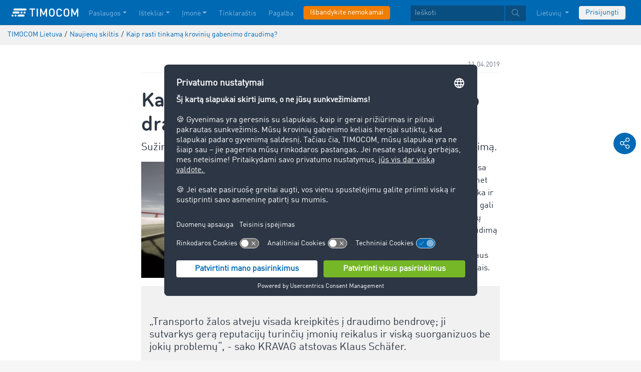

--- FILE ---
content_type: text/html;charset=UTF-8
request_url: https://www.timocom.lt/naujien%C5%B3-skiltis/kaip-rasti-tinkam%C4%85-krovini%C5%B3-gabenimo-draudim%C4%85-388894
body_size: 10080
content:

<!DOCTYPE html>
<html class="no-js" lang="lt-LT" dir="ltr"    >
<head >
<meta charset="UTF-8">
<!-- Kameleoon script start -->
<script type="text/javascript">
window.kameleoonQueue = window.kameleoonQueue || [];
</script>
<script type="text/javascript" id="kameleoon-script" fetchpriority="high" src="//0h4yulu385.kameleoon.eu/kameleoon.js" async></script>
<!-- Kameleoon script end -->
<meta name="robots" content="index,follow"><title >Keturi tinkamo krovinių pervežimo draudimo veiksniai </title>
<meta name="description" content="Gaukite patarimus iš draudimo ekspertų KRAVAG rinkdamiesi tinkamą pervežimų draudimą. Į kokią riziką reikėtų atsižvelgti? "> <meta name="viewport" content="width=device-width, initial-scale=1">
<link rel="apple-touch-icon" sizes="144x144" href="https://timcdnprd.azureedge.net/resource/crblob/452554/6cfb2a5e9a8a478704137a2dc6e149fd/apple-touch-icon-144-png-data.png">
<link rel="apple-touch-icon" sizes="114x114" href="https://timcdnprd.azureedge.net/resource/crblob/452552/1497b6cc6ba1c3248f48ab088158540e/apple-touch-icon-114-png-data.png">
<link rel="apple-touch-icon" sizes="72x72" href="https://timcdnprd.azureedge.net/resource/crblob/452558/1f76b55164faca3d18c1cf54b3f38d4f/apple-touch-icon-72-png-data.png">
<link rel="shortcut icon" href="https://timcdnprd.azureedge.net/resource/crblob/452560/bd45fdaa3208f159b15eb612ae535243/favicon-ico-data.ico" /> <link rel="canonical" href="https://www.timocom.lt/naujien%C5%B3-skiltis/kaip-rasti-tinkam%C4%85-krovini%C5%B3-gabenimo-draudim%C4%85-388894">
<link rel="alternate" hreflang="lt-LT" href="https://www.timocom.lt/naujien%C5%B3-skiltis/kaip-rasti-tinkam%C4%85-krovini%C5%B3-gabenimo-draudim%C4%85-388894" title="lietuvių (Lietuva) | Lithuanian (Lithuania)">
<link rel="preconnect" href="https://timcdnprd.azureedge.net">
<link rel="preload" href="https://timcdnprd.azureedge.net/resource/themes/timocom/css/timocom-72-45.css" as="style">
<link rel="preload" href="https://timcdnprd.azureedge.net/resource/crblob/38/ced2ccc7e7020308e0b4a558100f0a8e/dinwebpro-woff2-data.woff2" as="font" type="font/woff2" crossorigin="anonymous">
<link rel="preload" href="https://timcdnprd.azureedge.net/resource/crblob/56/91742545f675e52cbb309d026cb371a7/tciconset-solid-woff2-data.woff2" as="font" type="font/woff2" crossorigin="anonymous">
<link rel="preload" href="https://timcdnprd.azureedge.net/resource/crblob/18/ab317d5947ec270f06170d178e36543b/bouba-round-medium-woff2-data.woff2" as="font" type="font/woff2" crossorigin="anonymous">
<link rel="preload" href="https://timcdnprd.azureedge.net/resource/crblob/44/6ba7704c02023cb6cfae1a4e5811c4eb/tciconset-brands-woff2-data.woff2" as="font" type="font/woff2" crossorigin="anonymous">
<link rel="preload" href="https://timcdnprd.azureedge.net/resource/crblob/50/8499a6afb5aedc2ebafc3ba93a1de0a0/tciconset-light-woff2-data.woff2" as="font" type="font/woff2" crossorigin="anonymous">
<link href="https://timcdnprd.azureedge.net/resource/themes/timocom/css/timocom-72-45.css" rel="stylesheet" >
<meta property="og:title" content="Keturi tinkamo krovinių pervežimo draudimo veiksniai " />
<meta property="og:description" content="Gaukite patarimus iš draudimo ekspertų KRAVAG rinkdamiesi tinkamą pervežimų draudimą. Į kokią riziką reikėtų atsižvelgti? " />
<meta property="og:type" content="article" />
<meta property="og:url" content="https://www.timocom.lt/naujien%C5%B3-skiltis/kaip-rasti-tinkam%C4%85-krovini%C5%B3-gabenimo-draudim%C4%85-388894"/><meta property="og:image" content="https://timcdnprd.azureedge.net/resource/blob/388890/7023341b767e361376da6602bad791d0/keturi-tinkamo-krovini%C5%B3-perve%C5%BEimo-draudimo-veiksniai-data.jpg" />
<meta property="og:site_name" content="TIMOCOM" /><meta name="twitter:title" content="Keturi tinkamo krovinių pervežimo draudimo veiksniai " />
<meta name="twitter:description" content="Gaukite patarimus iš draudimo ekspertų KRAVAG rinkdamiesi tinkamą pervežimų draudimą. Į kokią riziką reikėtų atsižvelgti? " />
<meta name="twitter:site" content="TIMOCOM" />
<meta name="twitter:image:src" content="https://timcdnprd.azureedge.net/resource/blob/388890/7023341b767e361376da6602bad791d0/keturi-tinkamo-krovini%C5%B3-perve%C5%BEimo-draudimo-veiksniai-data.jpg" />
<meta name="twitter:card" content="summary_large_image" />
<link rel="preconnect" href="https://app.usercentrics.eu">
<script id="usercentrics-cmp" data-settings-id="aGs-woxRS"
src="https://app.usercentrics.eu/browser-ui/latest/loader.js" data-language="lt"
async></script>
<meta name="cif_content_id" content="388894">
<script>document.documentElement.className = document.documentElement.className.replace(/no-js/g, "js");</script>
<script type="application/ld+json">
{"legalName":"TIMOCOM GmbH","foundingDate":1997,"address":{"postalCode":"40699","addressRegion":null,"streetAddress":"Timocom Platz 1","addressLocality":"Erkrath-Düsseldorf","addressCountry":{"name":"Germany","@type":"Country"},"@type":"PostalAddress"},"contactPoint":[{"telephone":"+48 71 737 26 40","contactType":"customer service","areaServed":"LT","email":"info.lt@timocom.com","availableLanguage":["lt"],"@type":"ContactPoint"}],"@type":"Organization","name":"TIMOCOM","logo":"https://timcdnprd.azureedge.net/resource/blob/381712/b22177cf81158b89f9db2fd04dc40564/logo-timocom-corporation-blue-all-data.svg","@context":"https://schema.org","url":"https://www.timocom.lt","sameAs":["https://www.wikidata.org/wiki/Q263113","https://de.wikipedia.org/wiki/Timocom","https://www.facebook.com/timocom?brandloc=DISABLE","https://www.youtube.com/user/TIMOCOM","https://www.xing.com/company/timocom","https://www.linkedin.com/company/timocom-gmbh/","https://twitter.com/TIMOCOM","https://instagram.com/timocom"]}
</script>
<!-- Google Tag Manager -->
<script type="text/javascript">
window.dataLayer = window.dataLayer || [];
function gtag() {
dataLayer.push(arguments);
}
gtag("consent", "default", {
ad_user_data: "denied",
ad_personalization: "denied",
ad_storage: "denied",
analytics_storage: "denied",
wait_for_update: 2000 // milliseconds to wait for update
});
gtag("set", "ads_data_redaction", true);
(function(w, d, s, l, i) {
w[l] = w[l] || [];
w[l].push({
'gtm.start': new Date().getTime(),
event: 'gtm.js'
});
var f = d.getElementsByTagName(s)[0],
j = d.createElement(s),
dl = l != 'dataLayer' ? '&l=' + l : '';
j.async = true;
j.defer=true;
j.src =
'https://stats.timocom.lt/gtm.js?id=' + i + dl;
f.parentNode.insertBefore(j, f);
})(window, document, 'script', 'dataLayer', 'GTM-PTDPXBG');
</script>
</head><body class="js svg" id="top" >
<!-- Google Tag Manager (noscript) -->
<noscript><iframe src="https://stats.timocom.lt/ns.html?id=GTM-PTDPXBG"
height="0" width="0" style="display:none;visibility:hidden"></iframe></noscript>
<!-- End Google Tag Manager (noscript) -->
<nav class="navbar navbar-expand-xl navbar-dark bg-primary fixed-top w-100">
<div class="container">
<a class="navbar-brand" aria-label="LOGO-TIMOCOM"
href="/">
<i id="navbar-logo-timocom" class="logo-timocom-white"></i>
</a>
<button class="navbar-toggler " type="button" data-toggle="collapse" data-target="#navbarSupportedContent"
aria-controls="navbarSupportedContent" aria-expanded="false" aria-label="Toggle navigation">
<span class="hamburger d-block">
<span class="bar"></span>
<span class="bar"></span>
<span class="bar"></span>
</span>
</button>
<div class="collapse navbar-collapse pb-5 pb-lg-0" id="navbarSupportedContent" role="navigation" aria-label="Main navigation">
<ul class="navbar-nav mr-auto" aria-label="Categories">
<li class="nav-item " role="listitem">
<div class="nav-link dropdown-toggle d-xl-none" href="/paslaugos" rel="nofollow" id="navbarDropdownMenuLink-" data-toggle="dropdown" aria-haspopup="true" aria-expanded="false" >Paslaugos</div>
<a class="nav-link dropdown-toggle d-none d-xl-block" href="/paslaugos" rel="nofollow" id="navbarDropdownMenuLink-" data-toggle="dropdown" aria-haspopup="true" aria-expanded="false" >Paslaugos</a>
<div class="dropdown-menu fullsize-dropdown-menu border-0 " aria-labelledby="navbarDropdownMenuLink-">
<div class="container first-dropdown-items">
<ul>
<li class="d-xl-none">
<a class="dropdown-item" href="/paslaugos" >Apžvalga</a> </li>
<li class="">
<a class="dropdown-item " href="/paslaugos/kroviniu-birza" >Krovinių birža</a> </li>
<li class="">
<a class="dropdown-item " href="/paslaugos/kroviniu-birza/uzdara-kroviniu-birza" rel="noreferrer">Uždara krovinių birža</a> </li>
<li class="">
<a class="dropdown-item " href="/paslaugos/transporto-konkursai" >Konkursai</a> </li>
<li class="">
<a class="dropdown-item " href="/paslaugos/marsrutai-ir-islaidos" >Maršrutai ir išlaidos</a> </li>
<li class="">
<a class="dropdown-item " href="/paslaugos/pervezimu-uzsakymai" >Transporto užsakymai</a> </li>
<li class="">
<a class="dropdown-item " href="/paslaugos/skol%C5%B3-i%C5%A1ie%C5%A1kojimas-tarptautiniu-mastu" >Skolų išieškojimas tarptautiniu mastu</a> </li>
<li class="">
<a class="dropdown-item " href="/paslaugos/live-shipment-tracking" >Tiesioginis pervežimo stebėjimas</a> </li>
</ul>
</div>
<div class="navbar-close d-none d-xl-block">
<button type="button" class="close" title="Menü schließen" data-dismiss="alert" aria-label="Close">
<span aria-hidden="true"><i class="icon-light-plus-circle"></i></span>
</button>
</div>
</div>
</li><li class="nav-item " role="listitem">
<div class="nav-link dropdown-toggle d-xl-none" href="/saltinis" rel="nofollow" id="navbarDropdownMenuLink-" data-toggle="dropdown" aria-haspopup="true" aria-expanded="false" >Ištekliai</div>
<a class="nav-link dropdown-toggle d-none d-xl-block" href="/saltinis" rel="nofollow" id="navbarDropdownMenuLink-" data-toggle="dropdown" aria-haspopup="true" aria-expanded="false" >Ištekliai</a>
<div class="dropdown-menu fullsize-dropdown-menu border-0 " aria-labelledby="navbarDropdownMenuLink-">
<div class="container first-dropdown-items">
<ul>
<li class="d-xl-none">
<a class="dropdown-item" href="/saltinis" >Peržiūra</a> </li>
<li class="">
<a class="dropdown-item " href="/naujien%C5%B3-skiltis" rel="noreferrer">Naujienų skiltis</a> </li>
<li class="">
<a class="dropdown-item " href="/tinklarastis" rel="noreferrer">Tinklaraštis</a> </li>
<li class="">
<a class="dropdown-item " href="/lexicon/transporto-%C5%BEodynas/" >Transporto žodynėlis</a> </li>
<li class="">
<a class="dropdown-item " href="/paslaugos/transporto-barometras" rel="noreferrer">Transporto barometras</a> </li>
</ul>
</div>
<div class="navbar-close d-none d-xl-block">
<button type="button" class="close" title="Menü schließen" data-dismiss="alert" aria-label="Close">
<span aria-hidden="true"><i class="icon-light-plus-circle"></i></span>
</button>
</div>
</div>
</li><li class="nav-item " role="listitem">
<div class="nav-link dropdown-toggle d-xl-none" href="/%C4%AFmon%C4%97" rel="nofollow" id="navbarDropdownMenuLink-" data-toggle="dropdown" aria-haspopup="true" aria-expanded="false" >Įmonė</div>
<a class="nav-link dropdown-toggle d-none d-xl-block" href="/%C4%AFmon%C4%97" rel="nofollow" id="navbarDropdownMenuLink-" data-toggle="dropdown" aria-haspopup="true" aria-expanded="false" >Įmonė</a>
<div class="dropdown-menu fullsize-dropdown-menu border-0 " aria-labelledby="navbarDropdownMenuLink-">
<div class="container first-dropdown-items">
<ul>
<li class="d-xl-none">
<a class="dropdown-item" href="/%C4%AFmon%C4%97" >Peržiūra</a> </li>
<li class="">
<a class="dropdown-item " href="/%C4%AFmon%C4%97/s%C4%97km%C4%97s-istorijos" >Sėkmės istorijos</a> </li>
</ul>
</div>
<div class="navbar-close d-none d-xl-block">
<button type="button" class="close" title="Menü schließen" data-dismiss="alert" aria-label="Close">
<span aria-hidden="true"><i class="icon-light-plus-circle"></i></span>
</button>
</div>
</div>
</li><li class="nav-item " role="listitem">
<a class="nav-link" href="/tinklarastis" >Tinklaraštis</a></li><li class="nav-item " role="listitem">
<a class="nav-link" href="/kontaktai" >Pagalba</a></li><li class="nav-item is-input mt-3 mt-lg-0" role="listitem">
<a class="btn btn-highlight btn-block nowrap" href="/registracija" rel="noreferrer">Išbandykite nemokamai</a> </li> </ul>
<ul class="navbar-nav ml-auto mt-3 mt-lg-0">
<li class="nav-item is-input d-flex align-items-center justify-content-center" aria-label="Searchbar" >
<form class="searchbar m-0 my-3 m-xl-0 px-0 w-100" action="/search" role="search" autocomplete="off">
<div class="input-group input-group-sm" role="textbox" aria-placeholder="Ieškoti" aria-label="Search input" contenteditable="true">
<input class="form-control" name="query" aria-label="Ieškoti" placeholder="Ieškoti" />
<div class="input-group-append m-0 p-0">
<button class="btn btn-primary" name="search" type="submit" value="" title="Prašom įvesti ieškomą kriterijų!" id="btnsitesearch">
<i class="icon icon-light-search px-1"></i>
</button>
</div>
</div>
</form> </li><!-- localizations: 29 -->
<li class="nav-item language-selection mb-1 mb-lg-4 mb-xl-0">
<a class="nav-link btn-block dropdown-toggle" href="#" id="languageDropdown" role="button"
data-toggle="dropdown" rel="nofollow"
aria-haspopup="true" aria-expanded="false">
Lietuvių
</a>
<div class="dropdown-menu dropdown-menu-right border-0 rounded-0 w-100" role="list"
aria-label="languageDropdown"
aria-haspopup="true" aria-expanded="false">
<div class="container first-dropdown-items d-flex flex-column flex-wrap" role="listitem">
<a class="dropdown-item "
target="_self" href="https://www.timocom.ba/"
title="Bosanski" role="button" data-toggle="dropdown" aria-haspopup="true"
aria-expanded="false">
Bosanski
</a>
<a class="dropdown-item "
target="_self" href="https://www.timocom.dk/"
title="Dansk" role="button" data-toggle="dropdown" aria-haspopup="true"
aria-expanded="false">
Dansk
</a>
<a class="dropdown-item "
target="_self" href="https://www.timocom.de/"
title="Deutsch" role="button" data-toggle="dropdown" aria-haspopup="true"
aria-expanded="false">
Deutsch
</a>
<a class="dropdown-item "
target="_self" href="https://www.timocom.ee/"
title="Eesti" role="button" data-toggle="dropdown" aria-haspopup="true"
aria-expanded="false">
Eesti
</a>
<a class="dropdown-item "
target="_self" href="https://www.timocom.co.uk/"
title="English" role="button" data-toggle="dropdown" aria-haspopup="true"
aria-expanded="false">
English
</a>
<a class="dropdown-item "
target="_self" href="https://www.timocom.es/"
title="Español" role="button" data-toggle="dropdown" aria-haspopup="true"
aria-expanded="false">
Español
</a>
<a class="dropdown-item "
target="_self" href="https://www.timocom.fr/"
title="Français" role="button" data-toggle="dropdown" aria-haspopup="true"
aria-expanded="false">
Français
</a>
<a class="dropdown-item "
target="_self" href="https://www.timocom.com.hr/"
title="Hrvatski" role="button" data-toggle="dropdown" aria-haspopup="true"
aria-expanded="false">
Hrvatski
</a>
<a class="dropdown-item "
target="_self" href="https://www.timocom.it/"
title="Italiano" role="button" data-toggle="dropdown" aria-haspopup="true"
aria-expanded="false">
Italiano
</a>
<a class="dropdown-item "
target="_self" href="https://www.timocom.lv/"
title="Latviešu" role="button" data-toggle="dropdown" aria-haspopup="true"
aria-expanded="false">
Latviešu
</a>
<a class="dropdown-item active"
target="_self" href="https://www.timocom.lt/naujien%C5%B3-skiltis/kaip-rasti-tinkam%C4%85-krovini%C5%B3-gabenimo-draudim%C4%85-388894"
title="Lietuvių" role="button" data-toggle="dropdown" aria-haspopup="true"
aria-expanded="false">
Lietuvių
</a>
<a class="dropdown-item "
target="_self" href="https://www.timocom.hu/"
title="Magyar" role="button" data-toggle="dropdown" aria-haspopup="true"
aria-expanded="false">
Magyar
</a>
<a class="dropdown-item "
target="_self" href="https://www.timocom.nl/"
title="Nederlands" role="button" data-toggle="dropdown" aria-haspopup="true"
aria-expanded="false">
Nederlands
</a>
<a class="dropdown-item "
target="_self" href="https://no.timocom.com/"
title="Norsk" role="button" data-toggle="dropdown" aria-haspopup="true"
aria-expanded="false">
Norsk
</a>
<a class="dropdown-item "
target="_self" href="https://www.timocom.pl/"
title="Polski" role="button" data-toggle="dropdown" aria-haspopup="true"
aria-expanded="false">
Polski
</a>
<a class="dropdown-item "
target="_self" href="https://www.timocom.pt/"
title="Português" role="button" data-toggle="dropdown" aria-haspopup="true"
aria-expanded="false">
Português
</a>
<a class="dropdown-item "
target="_self" href="https://www.timocom.ro/"
title="Română" role="button" data-toggle="dropdown" aria-haspopup="true"
aria-expanded="false">
Română
</a>
<a class="dropdown-item "
target="_self" href="https://www.timocom.sk/"
title="Slovenčina" role="button" data-toggle="dropdown" aria-haspopup="true"
aria-expanded="false">
Slovenčina
</a>
<a class="dropdown-item "
target="_self" href="https://www.timocom.si/"
title="Slovenščina" role="button" data-toggle="dropdown" aria-haspopup="true"
aria-expanded="false">
Slovenščina
</a>
<a class="dropdown-item "
target="_self" href="https://www.timocom.fi/"
title="Suomi" role="button" data-toggle="dropdown" aria-haspopup="true"
aria-expanded="false">
Suomi
</a>
<a class="dropdown-item "
target="_self" href="https://www.timocom.se/"
title="Svenska" role="button" data-toggle="dropdown" aria-haspopup="true"
aria-expanded="false">
Svenska
</a>
<a class="dropdown-item "
target="_self" href="https://www.timocom.com.tr/"
title="Türkçe" role="button" data-toggle="dropdown" aria-haspopup="true"
aria-expanded="false">
Türkçe
</a>
<a class="dropdown-item "
target="_self" href="https://www.timocom.cz/"
title="Čeština" role="button" data-toggle="dropdown" aria-haspopup="true"
aria-expanded="false">
Čeština
</a>
<a class="dropdown-item "
target="_self" href="https://www.timocom.gr/"
title="Ελληνικά" role="button" data-toggle="dropdown" aria-haspopup="true"
aria-expanded="false">
Ελληνικά
</a>
<a class="dropdown-item "
target="_self" href="https://www.timocom.bg/"
title="Български" role="button" data-toggle="dropdown" aria-haspopup="true"
aria-expanded="false">
Български
</a>
<a class="dropdown-item "
target="_self" href="https://www.timocom.mk/"
title="Македонски" role="button" data-toggle="dropdown" aria-haspopup="true"
aria-expanded="false">
Македонски
</a>
<a class="dropdown-item "
target="_self" href="https://www.timocom.ru/"
title="Русский" role="button" data-toggle="dropdown" aria-haspopup="true"
aria-expanded="false">
Русский
</a>
<a class="dropdown-item "
target="_self" href="https://www.timocom.rs/"
title="Српски" role="button" data-toggle="dropdown" aria-haspopup="true"
aria-expanded="false">
Српски
</a>
<a class="dropdown-item "
target="_self" href="https://www.timocom.com.ua/"
title="Українська" role="button" data-toggle="dropdown" aria-haspopup="true"
aria-expanded="false">
Українська
</a>
</div>
<div class="navbar-close d-none d-xl-block mb-5 mb-xl-0" role="button">
<button type="button" class="close" title="close" data-dismiss="alert" aria-label="Close">
<span aria-hidden="true"><i class="icon-light-plus-circle"></i></span>
</button>
</div>
</div>
</li>
<li class="nav-item is-input mt-3 mt-lg-0" role="listitem">
<a href="https://my.timocom.com/" class="btn btn-block nowrap btn-light" title="login">Prisijungti</a> </li> </ul>
</div>
</div>
</nav>
<main id="maincontent" class="ci-maincontent">
<section class="d-none d-md-block m-0 py-2 ci-breadcrumb bg-gray-200">
<div class="container">
<div class="row">
<div class="col-12">
<nav id="breadcrumb" aria-label="breadcrumb">
<small>
<ul class="d-flex flex-col list-unstyled m-0 p-0" vocab="https://schema.org/" typeof="BreadcrumbList"
aria-label="Breadcrumb navigation">
<li class="d-inline-block" property="itemListElement" typeof="ListItem">
<a property="item" typeof="WebPage"
href="/">
<span property="name">TIMOCOM Lietuva</span>
</a>
<meta property="position" content="1">
</li>
<li class="d-inline-block"><span class="mx-1">/</span></li>
<li class="d-inline-block" property="itemListElement" typeof="ListItem">
<a property="item" typeof="WebPage"
href="/naujien%C5%B3-skiltis">
<span property="name">Naujienų skiltis</span>
</a>
<meta property="position" content="2">
</li>
<li class="d-inline-block"><span class="mx-1">/</span></li>
<li class="d-inline-block" property="itemListElement" typeof="ListItem">
<a property="item" typeof="WebPage" href="/naujien%C5%B3-skiltis/kaip-rasti-tinkam%C4%85-krovini%C5%B3-gabenimo-draudim%C4%85-388894">
<span property="name">Kaip rasti tinkamą krovinių gabenimo draudimą?</span>
</a>
<meta property="position" content="3">
</li>
</ul>
</small>
</nav>
</div>
</div>
</div>
</section>
<article class="bg-white pb-5">
<section class="bg-white">
<div class="container">
<div class="row justify-content-center">
<div class="col col-sm-12 col-md-10 col-lg-7 col-xl-7 pt-4">
<div class="d-flex flex-row justify-content-between flex-wrap mb-2 border-bottom border-light pb-1">
<span class="color-cool-gray-80 small">
</span>
<span class="color-cool-gray-80 small">11.04.2019</span>
</div>
<h1 class="wordbreak h-sm-1 mb-2 mt-4"> Kaip rasti tinkamą krovinių gabenimo draudimą?
</h1>
<h2 class="h5"> Sužinokite, į ką reikia atkreipti dėmesį renkantis krovinių gabenimo draudimą.
</h2>
<div id="" class="mt-0 mt-md-0 mt-lg-2 mt-xl-3">
<div class="row mb-3">
<div class="col-md-6"><div class="ci-aspect-ratio-container " >
<div class="ci-image-wrapper">
<picture>
<source srcset="https://timcdnprd.azureedge.net/resource/image/388892/uncropped/820/0/2694e6ffd8fb9aff7ea0f5c813bc66c7/2B5500F0C88DE2324E6927426DB8DE9D/-1-.webp"
media="(min-width: 992px)">
<source srcset="https://timcdnprd.azureedge.net/resource/image/388892/uncropped/558/0/5c4ffb0c9bb170366b17e430e98a0435/BC283BD39F71AC674019205A5315E3E1/-1-.webp"
media="(min-width: 768px)">
<img srcset="https://timcdnprd.azureedge.net/resource/image/388892/uncropped/510/0/c0c51b58234ba1674488272947db9c66/2E99D60FDE8F7D52B50374FA4696CCC5/-1-.webp"
alt="(1)" title="(1)"
class="ci-image ci-img-responsive img-fluid"
/>
</picture>
</div>
</div></div>
<div class="ci-richtext wordbreak ci-bulletpoints-solid ci-bulletpoints-color-dark ci-numberedliststyle- ci-trimmed-paragraph ci-bulletpoints-color-default col-md-6">
<p>Priklausomai nuo gabenamo krovinio, visa siunta gali būti įvertinta šešiaženkle ar net septyniaženkle suma. Jei kažkas atsitinka ir jūs neturite tinkamo draudimo, situacija gali būti itin nemaloni. Tad kaip išvengti tokių situacijų? Ir kaip pasirinkti tinkamą draudimą transporto įmonei? Vokietijos pervežimų draudimo ekspertų KRAVAG atstovas Klaus Schäfer dalijasi keliais svarbiais patarimais.</p> </div>
</div>
<div class="ci-richtext wordbreak ci-bulletpoints-solid ci-bulletpoints-color-dark ci-numberedliststyle- ci-trimmed-paragraph ci-bulletpoints-color-default">
<p class="p--keymessage">„Transporto žalos atveju visada kreipkitės į draudimo bendrovę; ji sutvarkys gerą reputacijų turinčių įmonių reikalus ir viską suorganizuos be jokių problemų“, - sako KRAVAG atstovas Klaus Schäfer.</p><p><strong>Sunkvežimių, vežėjų ir papildomi draudimai</strong> </p>
<p>Terminas „krovinių draudimas“ visų pirma apima tris svarbias sritis:</p>
<ol class="rte--list">
<li>kaip kiekvienam vairuotojui reikia automobilio draudimo, taip ir kelių vežėjams reikia <strong>sunkvežimių draudimo<br/><br/></strong>
</li><li><strong>Vežėjams</strong> draudimas yra privalomas gabenant prekes. Šis draudimas yra įstatymų reikalaujamas krovinių vežėjams ir transporto įmonėms, gabenančioms komercines prekes. Tuomet gabenamos prekės yra apdraustos mokant kainą už kilogramą kiekvienu konkrečiu atveju.<br/><br/>
</li><li>Jei gabenamos prekės yra, pavyzdžiui, elektronika, tabakas ar kiti brangūs dalykai, jų vertė gali greitai viršyti draudimo sumą. „Tarkime, kad turite vežėjo draudimą, draudžiantį 100 000 eurų suma, o siuntos vertė siekia 200 000 eurų sumą. Šiai 100 000 eurų sumai reikalingas papildomas draudimas. Tokiu atveju krovinių ekspeditorius arba transporto įmonė turi pasiūlyti <strong>papildomą transporto draudimą</strong>“, - teigia KRAVAG rinkodaros direktorius Klaus Schäfer. 
</li></ol>
<p><strong>Keturi svarbūs tinkamo draudimo pasirinkimo kriterijai</strong></p>
<p><strong> 1. Tinkama konsultacija</strong></p>
<p>Kaip ir priimant bet kurį kitą svarbų sprendimą, labai naudinga pasikonsultuoti su ekspertu prieš pasirenkant krovinių draudimą. Taip yra todėl, kad prekių gabenimo draudimui įsigyti reikalingos specialistų žinios. „Turiu žinoti, kaip mano pervežimų draudimas yra susijęs su krovinių gabenimo draudimu ir sunkvežimiu. Yra daugybė taisyklių, į kurias reikia atsižvelgti, pavyzdžiui, kur pastatyti sunkvežimį naktį? Konsultantas turi turėti galimybę patikrinti mano krovinių užsakymus ir rekomenduoti bei suteikti atitinkamą draudimą“, - sako K. Schäfer.</p>
<p><strong>2. Paprasta draudimo priežiūra<br/></strong><br/> Be individualių konsultacijų, lengvas draudimo tvarkymas yra svarbus veiksnys. Jis turėtų būti kuo paprastesnis. KRAVAG draudimo ekspertas rekomenduoja pažvelgti rimčiau. „Geriausia, jei draudimas būtų tvarkomas naudojant skaitmeninius sprendimus, o dar geriau, jei jis būtų integruotas į turimą programinę įrangą. Pavyzdžiui, gali būti, kad tam tikras polisas iš pirmo žvilgsnio atrodo pigesnis, tačiau jo tvarkymui reikia tiek daug darbuotojų darbo, kad galiausiai jis tampa brangesnis nei atrodo.“</p>
<p><strong>3. Greitas ir profesionalus ieškinių sprendimas</strong><br/><br/> Kitas svarbus kriterijus renkantis krovinių draudimą yra ginčų sprendimo klausimas, jei prekės yra sugadintos. Ryšys su klientais yra tiesioginis, todėl tai turi būti greitai tvarkoma. Pasak Klaus Schäfer, greitis yra svarbesnis už ieškinius. „Tarkime, kad kalbame apie sunkvežimius, vežančius pavojingus krovinius. Įvyksta nelaimingas atsitikimas ir pavojingas skystis išteka iš konteinerio. Specialistai turi tai nedelsdami sutvarkyti. KRAVAG įmonėje tai atlieka dukterinė įmonė KUSS („KRAVAG Umweltschutz und Sicherheitstechnik GmbH“ - KRAVAG aplinkos apsaugos ir saugos technologija), kuri nedelsiant vyksta į avarijos vietą, profesionaliai ją apsaugo ir susisiekia su policija bei aplinkosaugos institucija.“ Tas pats pasakytina ir apie krovinio vagystę. Kuo daugiau laiko praeina nuo žalos atsiradimo ir ieškinio, tuo visa tai kainuoja brangiau. „Kuo greičiau sužinosime apie krovinio vagystę, tuo greičiau pradėsime veiksmus, padėsiančius rasti prekes. Arba informuosime kaimynines šalis apie vagystę“, - tęsia K. Schäfer.</p>
<p><strong>4. Sąžiningų mokesčių sistema</strong><br/><br/> Ketvirtas dalykas į kurį, pasak Klaus Schäfer, reikia atkreipti dėmesį, yra mokesčių sistema. Mokesčiai turėtų atitikti reikalavimus. Pavyzdžiui, jei įmonė turi daug sunkvežimių, įvykus nedidelei žalai, jų draudimo mokesčiai turėtų būti mažesni. „Gera draudimo bendrovė turėtų pakonsultuoti klientus ir patarti, kaip sumažinti žalą. Lengva išbandyti! Paklauskite savo draudimo konsultanto, ar jie gali jums pasakyti, kokie vairuotojai greičiausiai patenka į tokius nelaimingus atsitikimus ir kaip to galima išvengti“, - pataria specialistas.</p>
<p><strong>Krovinio saugumas ir sunkvežimio stovėjimo vieta</strong></p>
<p>Sunkvežimių vairuotojams dažnai sunku rasti transporto priemonės stovėjimo vietą, kai reikia sustoti naktį. Transporto priemonių stovėjimo aikštelė turi būti saugi, kad degalai nebūtų naktį pavogti ir kad niekas neprapjautų brezento bei nepavogtų krovinio. 45 valandų taisyklė dažnai neleidžia vairuotojui praleisti naktį savo transporto priemonėje. Tai turi neigiamą poveikį draudimui. „Paprastai vairuotojas neturėtų būti kelyje, kai vyksta savaitės pertrauka, tačiau kartais to negalima išvengti. Jei vairuotojas yra priverstas sustoti, tačiau negali rasti saugios stovėjimo vietos, mes turime apie tai kalbėti ir rasti sprendimą kartu“, -  rekomenduoja KRAVAG direktorius.</p>
<p>Iš esmės, nulatinis ryšys tarp apdraustojo ir draudimo bendrovės reikalauja kaskart atnaujinti draudimą. „Ypač jei įmonė neseniai įkurta, svarbu nuolat bendrauti su draudimo teikėju ir, jei reikia, pasakyti: „Na, tai buvo mano pradinis planas, tačiau dabartinis užsakymas šiek tiek skiriasi nuo plano. Ar jis yra apdraustas?“, - aiškina K. Schäfer. Todėl transporto įmonės ir vežėjai, atlikdami neįprastus užsakymus, turėtų patikrinti savo draudimą.</p> </div>
<a href="/service/news/download/timocom-lt/388894"
title="Atsisiųsti pranešimą spaudai"
class="mt-4 mb-2 btn text-white btn-primary"
target="_self">
<i class="icon icon-solid-file-archive mr-2 icon-md"></i>
<span>Atsisiųsti pranešimą spaudai</span>
</a>
</div>
</div>
</div>
</div>
</section>
</article>
<div id="socialShareBar" class="position-fixed d-flex flex-md-column flex-lg-column flex-xl-column flex-row text-center p-md-2 p-lg-2 p-xl-2 p-0 mb-4 mb-md-0">
<a class="socialShareItem text-decoration-none bg-primary rounded-circle text-white my-md-1 p-1 mr-1 mr-md-0" data-toggle="collapse" href="#shareArea" role="button" aria-expanded="false" aria-controls="shareArea" rel="nofollow">
<i class="icon icon-light-share-alt icon-md"></i>
</a>
<div class="collapse" id="shareArea">
<div class="d-flex flex-md-column flex-lg-column flex-xl-column flex-row justify-content-center text-center">
<a class="socialShareItem text-decoration-none bg-primary rounded-circle text-white my-md-1 p-1 mx-1 mx-md-0" target="_blank" rel="noreferrer" title="Bendrinti... Facebook" href="https://www.facebook.com/share.php?u=https%3A%2F%2Fwww.timocom.lt%2Fnaujien%25C5%25B3-skiltis%2Fkaip-rasti-tinkam%25C4%2585-krovini%25C5%25B3-gabenimo-draudim%25C4%2585-388894&amp;title=Kaip%20rasti%20tinkam%C4%85%20krovini%C5%B3%20gabenimo%20draudim%C4%85%3F">
<i class="icon-brands-facebook-f icon-md"></i>
</a>
<a class="socialShareItem text-decoration-none bg-primary rounded-circle text-white my-md-1 p-1 mx-1 mx-md-0" target="_blank" rel="noreferrer" title="Bendrinti... Twitter" href="https://twitter.com/intent/tweet?original_referer=https%3A%2F%2Fwww.timocom.lt%2Fnaujien%25C5%25B3-skiltis%2Fkaip-rasti-tinkam%25C4%2585-krovini%25C5%25B3-gabenimo-draudim%25C4%2585-388894&amp;text=Kaip%20rasti%20tinkam%C4%85%20krovini%C5%B3%20gabenimo%20draudim%C4%85%3F&amp;url=https%3A%2F%2Fwww.timocom.lt%2Fnaujien%25C5%25B3-skiltis%2Fkaip-rasti-tinkam%25C4%2585-krovini%25C5%25B3-gabenimo-draudim%25C4%2585-388894">
<i class="icon-brands-twitter icon-md"></i>
</a>
<a class="socialShareItem text-decoration-none bg-primary rounded-circle text-white my-md-1 p-1 mx-1 mx-md-0" target="_blank" rel="noreferrer" title="Bendrinti... Xing" href="https://www.xing.com/spi/shares/new?url=https%3A%2F%2Fwww.timocom.lt%2Fnaujien%25C5%25B3-skiltis%2Fkaip-rasti-tinkam%25C4%2585-krovini%25C5%25B3-gabenimo-draudim%25C4%2585-388894">
<i class="icon-brands-xing icon-md"></i>
</a>
<a class="socialShareItem text-decoration-none bg-primary rounded-circle text-white my-md-1 p-1 mx-1 mx-md-0" target="_blank" rel="noreferrer" title="Bendrinti... LinkedIn" href="https://www.linkedin.com/shareArticle?mini=true&amp;title=Kaip%20rasti%20tinkam%C4%85%20krovini%C5%B3%20gabenimo%20draudim%C4%85%3F&amp;url=https%3A%2F%2Fwww.timocom.lt%2Fnaujien%25C5%25B3-skiltis%2Fkaip-rasti-tinkam%25C4%2585-krovini%25C5%25B3-gabenimo-draudim%25C4%2585-388894">
<i class="icon-brands-linkedin-in icon-md"></i>
</a>
</div>
</div>
</div> </main>
<section>
<div id="career-contactbar-fixed" class="career-contactbar position-fixed" role="navigation"
aria-label="Contact informations and social media links">
<div class="contactbar-toggle position-fixed">
<button class="contactbar-trigger d-flex align-items-center px-3 text-decoration-none btn btn-dark radius-0" aria-controls="career-contactbar-fixed"
aria-expanded="false"
aria-label="Toggle visibility of contacts and social media links">
<i class="icon icon-solid-times text-white"></i>
</button>
</div>
<a title="
Darbuotojų kontaktiniai telefonai"
class="c1 text-white position-fixed"
href="tel:+4921188266953">
<span class="d-flex align-items-center h-100 pt-1 nowrap">
<i class="mr-2 icon-solid-phone"></i>
+49 211 88 26 69 53
</span>
</a>
<a title="
Darbuotojų kontaktiniai el. pašto adresai"
class="c2 text-white position-fixed"
href="mailto:presse@timocom.com">
<span class="d-flex align-items-center h-100 pt-1 nowrap">
<i class="mr-2 icon-solid-envelope"></i>
presse@timocom.com
</span>
</a>
<a title="
TIMOCOM Facebook"
class="c3 text-white position-fixed"
href="https://www.facebook.com/timocom.lt/">
<span class="d-flex align-items-center h-100 pt-1 nowrap">
<i class="mr-2 icon-brands-facebook-square"></i>
TIMOCOM
</span>
</a>
<a title="
Instagram“ TIMOCOM poilsio zona"
class="c4 text-white position-fixed"
href="https://www.instagram.com/timocom/">
<span class="d-flex align-items-center h-100 pt-1 nowrap">
<i class="mr-2 icon-brands-instagram"></i>
TIMOCOM „Instagram“
</span>
</a>
<a title="
Mūsų TIMOCOM karjera „LinkedIn “ puslapyje"
class="c5 text-white position-fixed"
href="https://www.linkedin.com/company/timocom-gmbh/">
<span class="d-flex align-items-center h-100 pt-1 nowrap">
<i class="mr-2 icon-brands-linkedin"></i>
TIMOCOM vežėjai
</span>
</a>
<a title="
Mūsų TIMOCOM karjera „Xing“ puslapyje"
class="c6 text-white position-fixed"
href="https://www.xing.com/company/timocom">
<span class="d-flex align-items-center h-100 pt-1 nowrap">
<i class="mr-2 icon-brands-xing-square"></i>
TIMOCOM „Xing“
</span>
</a>
</div>
</section>
<footer class="bg-cool-gray-120 color-white py-4">
<div class="container d-flex flex-column">
<div class="order-1 ci-footer-navigation-items d-flex flex-wrap" role="navigation" aria-label="Main footer navigation">
<div class="w-lg-auto pr-1" aria-label="Navigation categories">
<ul role="list" aria-label="categoryLinks">
<li class="mt-3" role="listitem" >
<a class="" href="/paslaugos" >Paslaugos</a> </li>
<li role="listitem">
<a class="" href="/paslaugos/kroviniu-birza" >Krovinių birža</a> </li>
<li role="listitem">
<a class="" href="/paslaugos/kroviniu-birza/uzdara-kroviniu-birza" >Uždara krovinių birža</a> </li>
<li role="listitem">
<a class="" href="/paslaugos/sandeliai" >Sandėliavimas</a> </li>
<li role="listitem">
<a class="" href="/paslaugos/transporto-konkursai" >Konkursai</a> </li>
<li role="listitem">
<a class="" href="/paslaugos/marsrutai-ir-islaidos" >Maršrutai ir išlaidos</a> </li>
</ul>
</div><div class="w-lg-auto pr-1" aria-label="Navigation categories">
<ul role="list" aria-label="categoryLinks">
<li class="mt-3" role="listitem" >
<a class="" href="/saltinis" >Ištekliai</a> </li>
<li role="listitem">
<a class="" href="/naujien%C5%B3-skiltis" >Naujienų skiltis</a> </li>
<li role="listitem">
<a class="" href="/saltinis/kroviniu-apzvalga" >Krovinių biržos demo</a> </li>
<li role="listitem">
<a class="" href="/paslaugos/transporto-barometras" >Transporto barometras</a> </li>
<li role="listitem">
<a class="" href="/lexicon/transporto-%C5%BEodynas/" >Transporto žodynėlis</a> </li>
</ul>
</div><div class="w-lg-auto pr-1" aria-label="Navigation categories">
<ul role="list" aria-label="categoryLinks">
<li class="mt-3" role="listitem" >
<a class="" href="/%C4%AFmon%C4%97" >Įmonė</a> </li>
<li role="listitem">
<a class="" href="/%C4%AFmon%C4%97/s%C4%97km%C4%97s-istorijos" >Sėkmės istorijos</a> </li>
<li role="listitem">
<a class="" href="/%C4%AFmon%C4%97/klientai-%C4%AFdarbina-klientus" >Klientai įdarbina klientus</a> </li>
<li role="listitem">
<a class="" href="https://timocom.myspreadshop.co.uk/?_gl=1*12ac5xb*_ga*NTQxMjczMjc4LjE2NTQ1ODI4NzI.*_ga_MTVKW7065B*MTY1NDU4Mjg3MS4xLjEuMTY1NDU5MTcyOS42MA..*_ga_TDG8CW1PNT*MTY1NDU4Mjg3MS4xLjEuMTY1NDU5MTcyOS4w" rel="noreferrer">Goodies<i class="icon-solid-external-link icon-xs ml-1"></i></a> </li>
</ul>
</div><div class="w-lg-auto pr-1" aria-label="Navigation categories">
<ul role="list" aria-label="categoryLinks">
<li class="mt-3" role="listitem" >
Teisinė informacija
</li>
<li role="listitem">
<a class="" href="/juridisks-pazi%C5%86ojums" >Teisinis pranešimas</a> </li>
<li role="listitem">
<a class="" href="/bs" >bendrąsias sąlygas</a> </li>
<li role="listitem">
<a class="" href="/duomen%C5%B3-apsauga" >Duomenų apsauga</a> </li>
<li role="listitem">
<a class="" href="#uc-central-modal-show" rel="noreferrer">Slapukų nustatymai<i class="icon-solid-external-link icon-xs ml-1"></i></a> </li>
</ul>
</div><div class="w-lg-auto pr-1" aria-label="Navigation categories">
<ul role="list" aria-label="categoryLinks">
<li class="mt-3" role="listitem" >
Pagalba
</li>
<li role="listitem">
<a class="" href="/kontaktai" >Pagalba</a> </li>
</ul>
</div> </div>
<div class="order-2 d-flex justify-content-center mt-4" aria-label="Social media links">
<span class="social-icons text-center pt-3">
<a target="_blank" rel="noreferrer" title="TIMOCOM krovinių biržos „Facebook“ puslapis" href="https://www.facebook.com/timocom.lt" >
<i class="icon-brands-facebook-square"></i>
</a><a target="_blank" rel="noreferrer" title="TIMOCOM transporto priemonių biržos „YouTube“ kanalas" href="https://www.youtube.com/user/TIMOCOM" >
<i class="icon-brands-youtube-square"></i>
</a><a target="_blank" rel="noreferrer" title="Rinkoje pirmaujanti Europos krovinių birža – „Xing Group“" href="https://www.xing.com/pages/timocom" >
<i class="icon-brands-xing-square"></i>
</a><a target="_blank" rel="noreferrer" title="TIMOCOM -&gt; LinkedIn" href="https://www.linkedin.com/company/timocom-gmbh/" >
<i class="icon-brands-linkedin"></i>
</a><a target="_blank" rel="noreferrer" title="Prisijunkite prie mūsų „Instagram“" href="https://instagram.com/timocom" >
<i class="icon-brands-instagram"></i>
</a> </span>
</div>
<div class="order-3 text-center mt-2">
<span class="copyright" aria-label="Copyright">
© TIMOCOM GmbH 2026. Visos teisės saugomos.
</span>
</div>
</div>
</footer>
<a href="#" role="button" aria-label="Į viršų" title="Į viršų" class="go-top" style="display: inline" rel="nofollow">
<div class="d-flex flex-nowrap">
<span class="d-none d-md-block mr-1">Į viršų</span><i class="icon-solid-arrow-up icon-xs"></i>
</div>
</a>
<noscript class="cm-javascript">
Please enable JavaScript to use this website.
</noscript>
<script src="https://timcdnprd.azureedge.net/resource/themes/timocom/js/commons-60-9.js" defer="true" ></script><script src="https://timcdnprd.azureedge.net/resource/themes/timocom/js/timocom-66-39.js" defer="true" ></script><script src="https://timcdnprd.azureedge.net/resource/themes/timocom/js/wdui.min-68-4.js" defer="true" ></script><script src="https://timcdnprd.azureedge.net/resource/themes/timocom/js/script.min-64-4.js" defer="true" ></script>
<!-- Insert Tag Manager body script here -->
</body></html>
